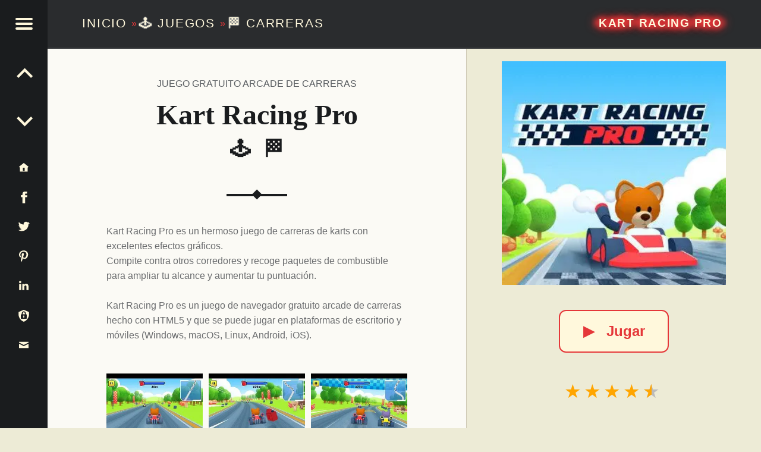

--- FILE ---
content_type: text/html;charset=utf-8
request_url: https://www.contezero.com/es/juegos/carreras/kart-racing-pro
body_size: 13254
content:
<!DOCTYPE html>
<html lang="es" prefix="og: http://ogp.me/ns#">
<head>
<meta charset="utf-8" />
<title>Kart Racing Pro 🕹️ 🏁 | Juego de navegador de carreras</title>
<meta name="generator" content="GravCMS" />
<meta name="description" content="Kart Racing Pro es un hermoso juego de carreras de karts con excelentes efectos gráficos.
Compite contra otros corredores y recoge paquetes de&hellip;" />
<meta name="viewport" content="width=device-width, initial-scale=1.0, minimum-scale=1.0">
<link rel="alternate" hreflang="x-default" href="https://www.contezero.com/games/racing/kart-racing-pro" />
<link rel="alternate" hreflang="en" href="https://www.contezero.com/games/racing/kart-racing-pro" />
<link rel="alternate" hreflang="de" href="https://www.contezero.com/de/spiele/rennsport/kart-racing-pro" />
<link rel="alternate" hreflang="es" href="https://www.contezero.com/es/juegos/carreras/kart-racing-pro" />
<link rel="alternate" hreflang="fr" href="https://www.contezero.com/fr/jeux/courses/kart-racing-pro" />
<link rel="alternate" hreflang="it" href="https://www.contezero.com/it/giochi/corse/kart-racing-pro" />
<link rel="alternate" hreflang="pt" href="https://www.contezero.com/pt/jogos/corridas/kart-racing-pro" />
<link rel="apple-touch-icon" sizes="180x180" href="/apple-touch-icon.png">
<link rel="icon" type="image/png" sizes="32x32" href="/favicon-32x32.png">
<link rel="icon" type="image/png" sizes="16x16" href="/favicon-16x16.png">
<link rel="icon" type="image/png" sizes="48x48" href="/favicon-48x48.png">
<link rel="shortcut icon" href="/favicon.ico" />
<link rel="manifest" href="/site.webmanifest">
<link rel="mask-icon" href="/safari-pinned-tab.svg" color="#5bbad5">
<meta name="msapplication-TileColor" content="#da532c">
<meta name="theme-color" content="#ffffff">
<meta name="twitter:card" content="summary_large_image">
<meta name="twitter:site" content="@ConteZeroGames">
<meta name="twitter:creator" content="@ConteZeroGames">
<meta property="og:url" content="https://www.contezero.com/es/juegos/carreras/kart-racing-pro">
<meta property="og:title" content="Kart Racing Pro 🕹️ 🏁 | Juego de navegador de carreras">
<meta property="og:description" content="Kart Racing Pro es un hermoso juego de carreras de karts con excelentes efectos gráficos.
Compite contra otros corredores y recoge paquetes de&hellip;">
<meta property="og:image" content="https://www.contezero.com/user/pages/03.games/09.racing/kart-racing-pro/KartRacingPro.jpg">
<link rel="preload" href="/user/pages/03.games/09.racing/kart-racing-pro/KartRacingPro.webp" as="image" type="image/webp">
<link rel="preload" href="/user/pages/03.games/09.racing/kart-racing-pro/thumb_screenshot-2023-06-14.14.29.53.webp" as="image" type="image/webp" media="(min-width: 961px)">
<link rel="preload" href="/user/pages/03.games/09.racing/kart-racing-pro/thumb_screenshot-2023-06-14.14.30.08.webp" as="image" type="image/webp" media="(min-width: 961px)">
<link rel="preload" href="/user/pages/03.games/09.racing/kart-racing-pro/thumb_screenshot-2023-06-14.14.30.19.webp" as="image" type="image/webp" media="(min-width: 961px)">
<style>
html{-ms-text-size-adjust:100%;-webkit-text-size-adjust:100%;overflow-y:scroll;box-sizing:border-box;line-height:1.62;font-family:'Helvetica Neue',Helvetica,Arial,sans-serif;font-size:16px}body{margin:0}article,figure,footer,header,main,nav,section{display:block}[hidden]{display:none}a{background-color:transparent;text-decoration:none;word-wrap:break-word}b,strong{font-weight:700}img{border:0;vertical-align:middle;max-width:100%}svg:not(:root){overflow:hidden}figure,menu,ul{margin:0}hr{box-sizing:content-box;clear:both;height:2px;border:0;margin:3.62em 0;background-color:#eaecee}*,:after,:before{box-sizing:inherit}menu,ul{padding:0}ul{list-style:disc;margin:0 0 1.62em 1.38em}a:hover{text-decoration:underline}a:active,a:hover{outline:0}a:focus{outline:thin dotted}img[height],img[width]{height:auto}li>ul{margin-bottom:0}::selection{text-shadow:none}.clear:after,.clear:before,.clearfix:after,.clearfix:before,.entry-content:after,.entry-content:before,.site-content:after,.site-content:before,.site-footer:after,.site-footer:before,.site-header:after,.site-header:before{content:' ';display:table}.clear,.clear:after,.clearfix:after,.entry-content:after,.site-content:after,.site-footer:after,.site-header:after,div.clear{clear:both}::-webkit-scrollbar{width:8px}::-webkit-scrollbar-track{background:rgba(255,255,255,.5);border-radius:10px;-webkit-box-shadow:0 0 0 1px rgba(255,255,255,.3),inset 0 0 6px rgba(0,0,0,.3)}::-webkit-scrollbar-thumb{background:rgba(0,0,0,.5);border-radius:10px;-webkit-box-shadow:inset 0 0 6px rgba(0,0,0,.3)}::-webkit-scrollbar-thumb:window-inactive{background:rgba(0,0,0,.25)}p{padding:0;margin:0 0 1.62em;word-wrap:break-word}.site-description{font-size:1rem}.h4,.h5,.h6,h4,h5,h6{font-size:1.15em}.h3,h3{font-size:1.24em}.h2,h2{font-size:1.38em}.site-description{font-weight:300}.h2,.h3,.h4,.h5,.h6,.site-info a,h2,h3,h4,h5,h6{font-weight:700}em,i{font-style:italic}.site-description,body{line-height:1.62}.site-title{line-height:1}.h1,.h2,.h3,.h4,.h5,.h6,h1,h2,h3,h4,h5,h6{clear:both;padding:0;margin:6% 0 4%;word-wrap:break-word;text-rendering:optimizeLegibility}.h1:first-child,.h2:first-child,.h3:first-child,.h4:first-child,.h5:first-child,.h6:first-child,h1:first-child,h2:first-child,h3:first-child,h4:first-child,h5:first-child,h6:first-child{margin-top:0}.h1 a,.h2 a,.h3 a,.h4 a,.h5 a,.h6 a,h1 a,h2 a,h3 a,h4 a,h5 a,h6 a{text-decoration:none;color:inherit}.entry-media img{width:100%;vertical-align:top}@-webkit-viewport{width:device-width}@-moz-viewport{width:device-width}@-ms-viewport{width:device-width}@-o-viewport{width:device-width}@viewport{width:device-width}@media only screen and (max-width:960px){body{-webkit-text-size-adjust:none;-ms-text-size-adjust:none}}.site{position:relative;width:100%;margin:0 auto}.site-inner{margin-left:5rem}.entry-category,.h2,.h3,.h4,.h5,.h6,h2,h3,h4,h5,h6{font-family:'Helvetica Neue',Helvetica,Arial,sans-serif}.h1,.titleh,h1{font-family:Georgia,Times,Times New Roman,serif}.site-title{font-size:1.9rem}.navigation .meta-nav{font-size:.62em}.social-links{font-size:1.24em}.navigation a:before{font-size:1.9em}.h1,h1{font-size:3em}.link-more{font-weight:400}.h1,.post .entry-title,h1{font-weight:700}.site-header,.type-img a{line-height:5rem}.h1,.h2,.h3,.h4,.h5,.h6,h1,h2,h3,h4,h5,h6{line-height:1.19}.social-links{line-height:inherit}.h2,h2{text-transform:uppercase}.entry-header{position:relative;text-align:center;padding:1.62em 0 3.62em}.entry-header .entry-title:after,.entry-header .entry-title:before{content:'';display:block;position:absolute;width:20%;height:0;left:40%;bottom:-1px;border-bottom:2px solid}.entry-header .entry-title:after{width:0;left:49.5%;bottom:0;margin:-.19rem;border:.19rem solid;transform:rotate(45deg)}.entry-category{position:absolute;width:100%;left:0;top:-.62em;text-transform:uppercase;white-space:nowrap;overflow:hidden}.entry-title,.page-title{padding:0;margin:0;word-wrap:break-word}.page-title{padding:3.62rem 0;text-align:center}.site-header{position:fixed;width:100%;right:0;top:0;padding:0 3.62rem 0 8.62rem;z-index:998;border-bottom:2px solid;transition:background .4s ease-in-out}.site-branding,.site-title{display:inline-block;margin:0}.site-branding{float:left;color:inherit}.secondary .site-branding{float:none;display:block}.site-title{position:relative;top:-.09em;letter-spacing:.09em;text-transform:uppercase;vertical-align:middle}.logo-font,.site-title{text-rendering:auto}.site-description{margin:0}.entry-title a:hover,.page-title a:hover,.site-branding a:hover{text-decoration:none}.main-navigation a,.site-branding a,.site-branding a:active,.site-title{text-decoration:none;color:#fff8dc}.site-header-widgets{float:right;min-width:38%;max-width:62%;text-align:right}.description-right{display:block;position:relative;max-width:100%;width:100%;margin:0}.breadcrumbs-left{font-size:1.3rem;font-weight:400}.site-description-right{font-size:1rem;font-weight:300}.secondary,.secondary-content{height:100%;transition:.4s ease-in-out}.secondary{position:fixed;width:0;max-width:480px;left:0;top:0;padding:0 5rem 0 0;z-index:999}.secondary-content{display:block;position:absolute;width:100%;width:calc(100% - 5rem);right:5rem;padding:3rem 0 0 3.62rem;line-height:1.62;overflow-y:auto;opacity:0;direction:rtl;transform:translateX(-110%)}.secondary-content-container{direction:ltr;padding-bottom:5rem}.main-navigation a:active,.main-navigation a:hover{color:inherit}.main-navigation ul{padding:0;margin:0;list-style:none}.main-navigation li{padding:0;margin:-1px 0 0;overflow:hidden;border-top:1px solid;border-bottom:1px solid}.main-navigation a{display:block;padding:.62em;color:inherit}.main-navigation li li>a{padding-left:1.62em}.main-navigation li li li>a{padding-left:2.62em}.main-navigation li ul{margin-bottom:-1px}.secondary-controls{position:absolute;width:5rem;right:0;top:0;line-height:5rem}.menu-toggle{display:block;position:relative;width:5rem;height:5rem;padding:0;background:0 0;color:inherit;cursor:pointer;transition:.6s ease-in-out;transform:rotate(0deg)}.menu-toggle:active,.menu-toggle:focus,.menu-toggle:hover{opacity:1}.hamburger-item{position:absolute;display:block;height:4px;width:29px;left:50%;top:50%;margin-left:-14px;border-radius:2px;opacity:1;transition:.6s ease-in-out;transform-origin:0 50%;transform:rotate(0deg)}.hamburger-item:nth-child(1){margin-top:-10px}.hamburger-item:nth-child(2){margin-top:-2px}.hamburger-item:nth-child(3){margin-top:6px}.secondary-controls .social-links{padding:1rem 0;line-height:3rem;text-align:center;float:none}.secondary-controls .navigation.social-links{line-height:inherit;padding:0}.secondary-controls .social-links li{float:none}.secondary-controls .social-links a{display:block;padding:0}.social-links{float:right}.social-links a{padding-left:.62em;color:inherit;transition:.4s}.social-links a:hover{text-decoration:none}a:visited svg {fill:inherit}.social-links a:before{display:inline-block;vertical-align:top}.is-not-singular .content-area{margin-top:5rem}.blog .content-area{position:relative;margin-top:5rem}.navigation .meta-nav{margin-right:1em;text-transform:uppercase;opacity:.66}.alt-content{padding:0 8rem}.titleh{font-weight:700;font-size:1.9rem}.no-upper{text-transform:none}.site-footer{position:relative;padding:2rem 3.62rem;text-align:center}.site-info a{color:inherit}.link-more a,.link-more a:visited{display:inline-block;padding:.62em 1.62em;margin:1em 0 1.62em;border:2px solid;background-color:#fff8dc;text-decoration:none;border-radius:.5em;font-weight:700}.link-more a:active,.link-more a:hover{background-color:#ffdab9;text-decoration:none}@media only screen and (max-width:960px){.site-inner{margin-left:0}.breadcrumbs-left{font-size:1rem;font-weight:300}.is-singular .site .site-header,.site-header{position:relative;width:100%;top:0;padding:1rem 1.62rem 1rem 4rem;line-height:3.62rem}.site .site-header-widgets,.site-branding{float:none;display:block}.site .site-header-widgets{max-width:100%;text-align:left}.secondary{padding:0}.secondary-content{width:calc(100% - 3rem);right:3rem;padding:3.62rem 0 0 2.62rem}.main-navigation li li>a{padding-left:1em}.main-navigation li li li>a{padding-left:2em}.secondary-controls{width:3rem;line-height:3rem;background:inherit}.menu-toggle{width:3rem;height:3rem;right:-3rem;margin-top:3rem;background:inherit}.blog .content-area,.is-not-singular .content-area{margin-top:0}.page .entry-header{margin-top:3.62rem}}@media only screen and (max-width:680px){body{padding-left:0;padding-right:0}.alt-content{padding:0 2rem}.site-footer{padding:1rem}.site-branding{float:none;display:block}.link-more a,.link-more a:visited{display:inline-block;padding:.62em 1.62em;margin:1em 0 1.62em;border:2px solid;background-color:#fff8dc;text-decoration:none;border-radius:.5em}.link-more a:active,.link-more a:hover{background-color:#ffdab9;text-decoration:none}}.hidecont{display:none}.limit-h{max-height:2.4em;overflow:hidden}.site-header{background-color:#2a2c2e;border-color:#3a3c3e}.hamburger-item,.site{background-color:#fbfaf5}.site-footer,body{background-color:#edebd6}.current-menu-item>a,.main-navigation a:hover{background-color:#3a3c3e}.secondary{background-color:#1a1c1e}.current-menu-item>a,.secondary h2,.secondary-controls,.site-header{color:#fff8dc}.secondary{color:#9a9c9e}body{color:#6a6c6e}.h1,.h2,.h3,.h4,.h5,.h6,h1,h2,h3,h4,h5,h6{color:#1a1c1e}.accent-color,a{color:#e53739}.site-content{border-color:#eaecee}.secondary{border-color:#3a3c3e}.main-navigation li,.secondary *,.site-content *,.widget ul li{border-color:inherit}::selection{background:#fafcbe;color:#6a6c2e}@media only screen and (max-width:960px){.site-header{background-color:#2a2c2e}}.site-footer{color:#666}.description-right .site-title{font-weight:700;font-size:1.2rem;padding:.19em .38em;text-shadow:.38em 0 .38em #e53739,-.38em 0 .38em #e53739,0 .19em .38em #e53739,0 -.19em .38em #e53739,.45em 0 .7em #e53739,-.45em 0 .7em #e53739,0 .25em .7em #e53739,0 -.25em .7em #e53739;line-height:1.4}.home-title-shadow{word-break:keep-all;text-shadow:.02em 0 .02em #e53739,-.02em 0 .02em #e53739,0 .02em .02em #e53739,0 -.02em .02em #e53739}.title-postfix-emoji{display:block;letter-spacing:.2em;font-size:.7em;padding:.3em 0 0 .2em}.bread-emoji{text-shadow:.04em 0 .04em #8f9193,-.04em 0 .04em #8f9193,0 .04em .04em #8f9193,0 -.04em .04em #8f9193}.rating{font-size:2rem;line-height:1.5;text-align:center;overflow:hidden;height:4rem}.rating-rel,.rating-single{font-size:1.1rem;line-height:1;text-align:left;overflow:hidden}.rating-single{font-size:2rem;line-height:1.5;float:left;height:3.4rem}.rating-single .star-1,.rating-single .star-2,.rating-single .star-3,.rating-single .star-4,.rating-single .star-5{cursor:pointer}.rating span,.rating-single span{color:#bbb;font-size:2rem;line-height:1.5}.rating span,.rating-rel span,.rating-single div,.rating-single span{position:relative;float:right;text-decoration:none;letter-spacing:.125em;vertical-align:middle}.rating-rel span{color:#bbb;font-size:1.1rem;line-height:1}.rating-single div{display:inline;font-size:2rem;line-height:1.5}.rating span:first-child,.rating-single div:first-child,.rating-single span:first-child{margin-right:.05em}.rating span,.rating span:after,.rating-single span,.rating-single span:after{transition:color .4s}.rating-single[data-rating] span:focus,.rating-single[data-rating] span:focus:after,.rating-single[data-rating] span:focus~span,.rating-single[data-rating] span:focus~span:after,.rating-single[data-rating] span:hover,.rating-single[data-rating] span:hover:after,.rating-single[data-rating] span:hover~span,.rating-single[data-rating] span:hover~span:after{color:tomato;outline:0}.rating-stars{display:inline-block;margin-bottom:.4rem}[data-rating^="0.5"] .star-1:after,[data-rating^="1.5"] .star-2:after,[data-rating^="2.5"] .star-3:after,[data-rating^="3.5"] .star-4:after,[data-rating^="4.5"] .star-5:after{content:'\2605';position:absolute;left:0;right:56%;overflow:hidden}[data-rating^="0.5"] .star-1:after,[data-rating^="1"] .star-1,[data-rating^="1.5"] .star-2:after,[data-rating^="2"] .star-2,[data-rating^="2"] .star-2~span,[data-rating^="2.5"] .star-3:after,[data-rating^="3"] .star-3,[data-rating^="3"] .star-3~span,[data-rating^="3.5"] .star-4:after,[data-rating^="4"] .star-4,[data-rating^="4"] .star-4~span,[data-rating^="4.5"] .star-5:after,[data-rating^="5"] .star-5,[data-rating^="5"] .star-5~span{color:orange}.svgIcon svg{height:3rem;width:3rem;margin:0 auto;vertical-align:middle}.svgIcon{display:block;fill:#fff8dc;stroke:none}.lang-container-main{float:none;display:block;margin-top:.5rem;margin-bottom:3rem}.lang-container{line-height:32px;display:inline;padding:4px 12px 4px 0}.languagepicker{background-color:#fff;display:inline-block;padding:0;height:32px;overflow:hidden;transition:all .3s ease;margin:0 50px 10px 0;vertical-align:top;position:fixed}.languagepicker:hover{height:197px}.languagepicker li{display:block;padding:0;line-height:32px;border-top:1px solid #eee;text-align:center}.languagepicker li a{display:block;padding:0 12px;color:#000;text-decoration:none}.languagepicker li:hover{background-color:#eee}.languagepicker li:first-child a{border:0;background:#fff!important}.roundborders{border-radius:5px}.large:hover{height:245px}.navigation{font-size:1.24em}.post-navigation-info{line-height:inherit;text-align:center}.post-navigation-info-menu{line-height:5rem;height:5rem;font-size:1.24em}.post-navigation-info a{display:block;position:relative;color:inherit}.post-navigation-info a:hover{text-decoration:none}.post-navigation-info .post-title{display:block;position:absolute;left:100%;top:0;padding:0 1.62em;white-space:nowrap;opacity:0;transition:.2s;transform-origin:0 50%;transform:scale(0,1);background-color:#e53739;border-color:#e53739;color:#fff8dc}.post-navigation-info .post-title:before{content:'';display:none;position:absolute;width:0;height:0;right:100%;top:50%;margin:-.62em 0;border:.62em solid transparent;border-right-color:inherit;border-left:0}#menu-toggle{max-width:100%;font-size:1em;border:0;outline:0;line-height:5rem}#menu-btn,#menu-close{display:none}.site-branding a:hover,.social-links a:hover,h2 a:hover{color:#e53739}.social-links .svgIcon:hover{fill:#e53739}.menu-toggle{background-color:#1a1c1e}.menu-toggle .hamburger-item{background-color:#fff8dc}.menu-toggle:active .hamburger-item,.menu-toggle:focus .hamburger-item{background-color:#fff8dc}.menu-toggle:hover .hamburger-item{background-color:#e53739}#menu-btn:checked+#secondary{width:100%;box-shadow:0 0 .62rem rgba(0,0,0,.9)}#menu-btn:checked+#secondary #menu-open{display:none}#menu-btn:checked+#secondary #menu-close{display:block}#menu-btn:not(:checked)+#secondary #menu-open{display:block}#menu-btn:not(:checked)+#secondary #menu-close{display:none}#menu-btn:checked+#secondary .secondary-content{opacity:1;transform:translateX(0)}#menu-btn:checked+#secondary .hamburger-item:nth-child(1){margin-top:-12px;margin-left:-12px;transform:rotate(45deg)}#menu-btn:checked+#secondary .hamburger-item:nth-child(2){width:0;opacity:0}#menu-btn:checked+#secondary .hamburger-item:nth-child(3){margin-top:8px;margin-left:-12px;transform:rotate(-45deg)}#menu-btn:checked+#secondary .menu-toggle{right:0}@media (hover:hover) and (pointer:fine){.post-navigation-info a:hover .post-title,.post-navigation-info label:hover .post-title{left:120%;opacity:.8;transform:scale(1,1)}.post-navigation-info a:hover .post-title:before,.post-navigation-info label:hover .post-title:before{display:block}.custom-img-fade-eff:hover,.custom-img-single-play-eff:hover{opacity:.8}}.cat-emoji{position:absolute;top:50%;left:50%;transform:translate(-50%,-50%);font-size:10rem;text-shadow:0 0 30px rgba(0,0,0,.5);color:#eee}
.screen-bg-img1{background-image: url('/user/pages/03.games/09.racing/kart-racing-pro/screenshot-2023-06-14.14.29.53.webp')}
.screen-bg-img1-j{background-image: url('/user/pages/03.games/09.racing/kart-racing-pro/screenshot-2023-06-14.14.29.53.jpg')}
.screen-bg-img2{background-image: url('/user/pages/03.games/09.racing/kart-racing-pro/screenshot-2023-06-14.14.30.08.webp')}
.screen-bg-img2-j{background-image: url('/user/pages/03.games/09.racing/kart-racing-pro/screenshot-2023-06-14.14.30.08.jpg')}
.screen-bg-img3{background-image: url('/user/pages/03.games/09.racing/kart-racing-pro/screenshot-2023-06-14.14.30.19.webp')}
.screen-bg-img3-j{background-image: url('/user/pages/03.games/09.racing/kart-racing-pro/screenshot-2023-06-14.14.30.19.jpg')}
@-webkit-keyframes fade{0%{opacity:0}to{opacity:1}}@keyframes fade{0%{opacity:0}to{opacity:1}}div.sharedaddy{padding:1.62em 0 0;margin:1.62em 0 0;border-top:2px solid}.entry-content div.sharedaddy h3.sd-title:before,.site div#jp-relatedposts a:before,.site div#jp-relatedposts h3.jp-relatedposts-headline em:before{display:none}.site div#jp-relatedposts{padding-top:1.62em;margin:1.62em 0 0;border-top:2px solid}.site div#jp-relatedposts h3.jp-relatedposts-headline{display:block;float:none;font-size:1em}.site div#img-ss div.jp-relatedposts-items-visual,.site div#jp-relatedposts div.jp-relatedposts-items-visual{margin:0}.site div#jp-relatedposts div.jp-relatedposts-items .jp-relatedposts-post{width:32%;padding:0;margin:0 0 0 2%;opacity:1}.site div#jp-relatedposts div.jp-relatedposts-items .jp-relatedposts-post:first-child{margin:0}.site div#jp-relatedposts div.jp-relatedposts-items .jp-relatedposts-post:nth-child(3n+1){margin:0}.site div#img-ss div.jp-relatedposts-items .jp-relatedposts-post img,.site div#jp-relatedposts div.jp-relatedposts-items .jp-relatedposts-post img{width:100%}.site div#jp-relatedposts div.jp-relatedposts-items-visual h4.jp-relatedposts-post-title{margin:.62em 0 .38em;font-size:1em}@media only screen and (max-width:680px){.site div#jp-relatedposts div.jp-relatedposts-items .jp-relatedposts-post,.site div#jp-relatedposts div.jp-relatedposts-items .jp-relatedposts-post:first-child,.site div#jp-relatedposts div.jp-relatedposts-items .jp-relatedposts-post:nth-child(3n+1){width:100%;margin:1.62em 0 0}}.is-singular .site-inner{position:relative;width:55%;margin:0 0 0 5rem}.is-singular .entry-header{margin-bottom:3rem}.is-singular .entry-header .entry-title:before{bottom:-2px;border-bottom-width:4px}.is-singular .entry-header .entry-title:after{bottom:-2px;border-width:.38rem}.is-singular .site-content{padding:8.62rem 0 3.62rem;max-width:72%;margin:0 auto}.is-singular .entry-media{position:fixed;width:45%;width:calc(45% - 5rem);height:calc(100% - 5rem);right:0;top:5rem;background-position:50% 100%;background-size:contain;overflow:hidden;background-repeat:no-repeat}.entry-content-play{text-align:center}@media only screen and (min-width:961px){.is-singular .entry-media img{margin:0}@supports (object-fit:contain){.is-singular .entry-media img{object-fit:contain}}.is-singular .entry-media{background-color:#edebd6;border-left:1px solid #cdc8b4}.is-singular .entry-media .entry-content-play{margin:0;vertical-align:top}}@media only screen and (max-width:1200px){.is-singular .site-inner{width:62%}.is-singular .entry-media{width:38%;width:calc(38% - 5rem)}}@media only screen and (max-width:1024px){.is-singular .site-content{max-width:84%}}@media only screen and (max-width:960px){.is-singular .site-inner{margin-left:0;width:100%}.is-singular .entry-media .entry-content-play{padding:2rem 0 0}.is-singular .site-header>.site-branding{display:block}.is-singular .entry-media{position:relative;width:auto;height:auto;right:auto;top:auto;margin:0 -9.52%;background:0 0}.is-singular .entry-media img{visibility:visible}.is-singular .site .site-content{padding-top:0}}.link-play-game{font-size:1.5rem;font-weight:600}.sHb,.sHb-i{display:inline-block}.sHb{border-radius:8px;transition:25ms ease-out;padding:7px 10px;font-size:22px;font-family:Helvetica Neue,Helvetica,Arial,sans-serif;text-align:center;line-height:28px;margin:4px 2px;cursor:pointer}.sHb-i svg{width:22px;height:22px;margin:0;vertical-align:middle}.sHb-i{fill:#fff;stroke:none}.sHb-wh{background:#25d366}.sHb-wh:hover{background:#1da851}.sHb-fa{background:#3b5998}.sHb-fa:hover{background:#2d4373}.sHb-tw{background:#55acee}.sHb-tw:hover{background:#2795e9}.sHb-te{background:#54a9eb}.sHb-te:hover{background:#4b97d1}.sHb-em{background:#777}.sHb-em:hover{background:#5e5e5e}.sHb-sk{background:#00aff0}.sHb-sk:hover{background:#077db4}.adtsty{display:block;padding:1px 1px 10px;line-height:28px;height:62px}.site div#jp-relatedposts,div.sharedaddy{border-color:inherit}#jp-relatedposts{display:none;padding-top:1em;margin:1em 0;position:relative;clear:both}.jp-relatedposts:after{content:'';display:block;clear:both}#jp-relatedposts h3.jp-relatedposts-headline{margin:0 0 1em;display:inline-block;float:left;font-size:9pt;font-weight:700;font-family:inherit}#jp-relatedposts h3.jp-relatedposts-headline em:before{content:"";display:block;width:100%;min-width:30px;border-top:1px solid #ddd;border-top:1px solid rgba(0,0,0,.2);margin-bottom:1em}#jp-relatedposts h3.jp-relatedposts-headline em{font-style:normal;font-weight:700}#jp-relatedposts .jp-relatedposts-items{clear:left}#jp-relatedposts .jp-relatedposts-items-visual{margin-right:-20px}#jp-relatedposts .jp-relatedposts-items .jp-relatedposts-post{float:left;width:33%;margin:0 0 1em;box-sizing:border-box}#jp-relatedposts .jp-relatedposts-items-visual .jp-relatedposts-post{padding-right:20px}#jp-relatedposts .jp-relatedposts-items .jp-relatedposts-post:nth-child(3n+4),#jp-relatedposts .jp-relatedposts-items-visual .jp-relatedposts-post:nth-child(3n+4){clear:both}#jp-relatedposts .jp-relatedposts-items .jp-relatedposts-post .jp-relatedposts-post-title a:hover,#jp-relatedposts .jp-relatedposts-items .jp-relatedposts-post:hover .jp-relatedposts-post-title a{text-decoration:underline}#jp-relatedposts .jp-relatedposts-items .jp-relatedposts-post:hover{opacity:1}#jp-relatedposts .jp-relatedposts-items p{font-size:14px;line-height:20px;margin:0;margin-bottom:0}#jp-relatedposts .jp-relatedposts-items-visual h4.jp-relatedposts-post-title{font-size:14px;line-height:20px;text-transform:none;margin:0;font-family:inherit;display:block;max-width:100%}#jp-relatedposts .jp-relatedposts-items .jp-relatedposts-post .jp-relatedposts-post-title a{font-size:inherit;font-weight:400;text-decoration:none;opacity:1}#jp-relatedposts .jp-relatedposts-items .jp-relatedposts-post img.jp-relatedposts-post-img,#jp-relatedposts .jp-relatedposts-items .jp-relatedposts-post span{display:block;max-width:90%;overflow:hidden;text-overflow:ellipsis}#jp-relatedposts .jp-relatedposts-items-visual .jp-relatedposts-post img.jp-relatedposts-post-img,#jp-relatedposts .jp-relatedposts-items-visual .jp-relatedposts-post span{max-width:100%}#jp-relatedposts .jp-relatedposts-items .jp-relatedposts-post .jp-relatedposts-post-context{color:#1a1c1e;opacity:.8}@media only screen and (max-width:640px){#jp-relatedposts .jp-relatedposts-items .jp-relatedposts-post{width:50%}#jp-relatedposts .jp-relatedposts-items .jp-relatedposts-post:nth-child(3n){clear:left}#jp-relatedposts .jp-relatedposts-items-visual{margin-right:20px}}@media only screen and (max-width:320px){#jp-relatedposts .jp-relatedposts-items .jp-relatedposts-post{width:100%;clear:both;margin:0 0 1em}}#content div.sharedaddy,#main div.sharedaddy,div.sharedaddy{clear:both}div.sharedaddy h3.sd-title{margin:0 0 1em;display:inline-block;line-height:1.2;font-size:9pt;font-weight:700}div.sharedaddy h3.sd-title:before{content:"";display:block;width:100%;min-width:30px;border-top:1px solid #ddd;margin-bottom:1em}.site div#jp-relatedposts div.jp-relatedposts-items .related-box{padding-top:1em}h2.cat-links{font-weight:400;color:#5b5f63;font-size:16px;line-height:1.62}.single h2.cat-element{margin:0 .38em;opacity:1}.star-data-container{display:inline;margin:0 18px}.star-count{display:block}.site div#img-ss{padding-top:1.62em;margin:1.62em 0 0;border-color:inherit}#average-votes{padding-left:2rem}#rating-message{color:orange;padding:1.5rem 0;font-weight:700;display:none}#rating-right{cursor:pointer}.star-cont{line-height:.7}.star-cont .star-count{margin-left:2rem}.star-cont .star-score{font-weight:700;margin-left:.5rem}.site div#img-ss div.jp-relatedposts-items .jp-relatedposts-post{width:32%;padding:0;margin:0 0 0 2%}.site div#img-ss div.jp-relatedposts-items .jp-relatedposts-post:first-child{margin:0}.site div#img-ss div.jp-relatedposts-items .jp-relatedposts-post:nth-child(3n+1){margin:0}@media only screen and (max-width:680px){.entry-category{position:static;white-space:normal;padding-top:1.5em}.site div#img-ss div.jp-relatedposts-items .jp-relatedposts-post,.site div#img-ss div.jp-relatedposts-items .jp-relatedposts-post:first-child,.site div#img-ss div.jp-relatedposts-items .jp-relatedposts-post:nth-child(3n+1){width:100%;margin:1.62em 0 0}}#img-ss{display:none;padding-top:1em;margin:1em 0;position:relative;clear:both}#img-ss .jp-relatedposts-items{clear:left}#img-ss .jp-relatedposts-items-visual{margin-right:-20px}#img-ss .jp-relatedposts-items .jp-relatedposts-post{float:left;width:33%;margin:0 0 1em;box-sizing:border-box}#img-ss .jp-relatedposts-items-visual .jp-relatedposts-post{padding-right:20px}#img-ss .jp-relatedposts-items .jp-relatedposts-post:nth-child(3n+4),#img-ss .jp-relatedposts-items-visual .jp-relatedposts-post:nth-child(3n+4){clear:both}@media (hover:hover) and (pointer:fine){#img-ss .jp-relatedposts-items .jp-relatedposts-post:hover{opacity:.8}}@media only screen and (max-width:640px){#img-ss .jp-relatedposts-items .jp-relatedposts-post{width:50%}#img-ss .jp-relatedposts-items .jp-relatedposts-post:nth-child(3n){clear:left}#img-ss .jp-relatedposts-items-visual{margin-right:20px}}@media only screen and (max-width:320px){#img-ss .jp-relatedposts-items .jp-relatedposts-post{width:100%;clear:both;margin:0 0 1em}}#jp-relatedposts .jp-relatedposts-items-visual .jp-relatedposts-post{opacity:1}@media (hover:hover) and (pointer:fine){#jp-relatedposts .jp-relatedposts-items .jp-relatedposts-post:hover{opacity:.8}}#close-imgth1,#close-imgth2,#close-imgth3,#next-imgth1,#next-imgth2,#next-imgth3,#prev-imgth1,#prev-imgth2,#prev-imgth3{display:none}.site div#img-ss div.jp-relatedposts-items div.close-imgth,.site div#img-ss div.jp-relatedposts-items div.next-imgth,.site div#img-ss div.jp-relatedposts-items div.prev-imgth{z-index:999;position:fixed;text-decoration:none;color:#fff;text-shadow:.03em 0 .01em #000,-.03em 0 .01em #000,0 .03em .01em #000,0 -.03em .01em #000}.site div#img-ss div.jp-relatedposts-items div.next-imgth,.site div#img-ss div.jp-relatedposts-items div.prev-imgth{top:50%;transform:translate(0,-50%);font-size:3rem;line-height:5rem}.site div#img-ss div.jp-relatedposts-items div.prev-imgth{left:1%;cursor:pointer}.site div#img-ss div.jp-relatedposts-items div.next-imgth{right:1%;cursor:pointer}.site div#img-ss div.jp-relatedposts-items div.close-imgth{top:1%;right:1%;font-size:4rem;line-height:4rem;cursor:pointer}@media (hover:hover) and (pointer:fine){.site div#img-ss div.jp-relatedposts-items div.close-imgth:hover,.site div#img-ss div.jp-relatedposts-items div.next-imgth:hover,.site div#img-ss div.jp-relatedposts-items div.prev-imgth:hover{color:#e53739}}.site div#img-ss div.jp-relatedposts-items div.gallery-imgth{z-index:999;position:fixed;height:100%;width:100%;margin:0!important;padding:0;background-color:rgba(0,0,0,.9);top:0;left:0;opacity:1;pointer-events:initial}#fullimgth1.fading,#fullimgth2.fading,#fullimgth3.fading{-webkit-animation:fade .5s;animation:fade .5s}.site div#img-ss div.jp-relatedposts-items div.gallery-imgth div.bg-fullimgth{position:fixed;padding:0;max-height:90%;max-width:90%;top:50%;left:50%;margin:0 -50% 0 0;transform:translate(-50%,-50%);object-fit:contain;height:90%;width:90%;background-repeat:no-repeat;background-size:contain;background-position:center}.custom-img-play-eff{position:relative;display:inline-block;cursor:pointer}.custom-img-single-play-eff{display:block;margin:0 auto;vertical-align:bottom;cursor:pointer}@media (hover:hover) and (pointer:fine){.custom-img-play-eff:hover{cursor:zoom-in}.custom-img-single-play-eff:hover:after{position:absolute;top:30%;left:50%;transform:translate(-50%,-55%);content:"\0025B6";font-size:8rem;opacity:.8;text-shadow:0 0 30px rgba(0,0,0,.5);color:#eee}}@media only screen and (min-width:961px){.container-flex{margin:0;padding:0;display:flex;height:100%;width:100%}#media{display:flex;background-color:#edebd6;justify-content:center;align-items:center;flex-direction:column;flex-grow:1}#media_image_container,#media_split{width:100%;display:flex;align-items:center}#media_split{flex-direction:column;height:100%}#media_image_container{height:60%;flex-grow:1;flex-shrink:0;justify-content:center}#media_image{object-fit:contain;width:86%}#media_play,#media_rate{height:20%;width:100%;flex-grow:1;flex-shrink:0;display:flex;align-items:center;justify-content:center}#media_image{z-index:20}#media_play{z-index:30}#media_rate{z-index:10}.link-play-game a{margin:0}}@media only screen and (min-width:1250px){#media_image_container{height:66%}#media_image{width:76%}#media_play,#media_rate{height:17%}}@media only screen and (min-width:1250px) and (hover:hover) and (pointer:fine){.custom-img-single-play-eff:hover:after{top:33%}}@media only screen and (min-width:1500px){#media_image_container{height:72%}#media_image{width:66%}#media_play,#media_rate{height:14%}}@media only screen and (min-width:1500px) and (hover:hover) and (pointer:fine){.custom-img-single-play-eff:hover:after{top:36%}}@media only screen and (min-aspect-ratio:32/13) and (hover:hover) and (pointer:fine){#media_image{width:auto}}@media only screen and (max-aspect-ratio:13/10) and (hover:hover) and (pointer:fine){#media_image{width:90%;margin:0 auto}}@media only screen and (max-width:960px) and (hover:hover) and (pointer:fine){#media_image{width:80%;margin:0 auto}}@media only screen and (max-width:960px){.custom-img-single-play-eff{position:relative}.custom-img-single-play-eff:hover:after{top:50%}}#media_image .post-thumbnail{position:relative;padding-bottom:100%;height:0;overflow:hidden}#media_image .post-thumbnail img{position:absolute;top:0;left:0;height:100%}
</style>
</head>
<body id="top" class="is-singular not-front-page single single-post not-scrolled  ">
<div id="page" class="hfeed site">
<div class="site-inner">
<header id="masthead" class="site-header" >
<div id="breadcrumbs" itemscope itemtype="https://schema.org/BreadcrumbList">
<div class="site-branding">
<span class="site-title logo type-text breadcrumbs-left">
<a href="https://www.contezero.com/es"><span>Inicio</span></a>
</span>
<span class="accent-color">&nbsp;»&nbsp;</span><span class="site-title logo type-text breadcrumbs-left" itemprop="itemListElement" itemscope itemtype="https://schema.org/ListItem">
<a href="https://www.contezero.com/es/juegos" itemprop="item"><span itemprop="name"><span class="bread-emoji">🕹️</span>&nbsp;Juegos</span></a>
<meta itemprop="position" content="1" />
</span>
<span class="accent-color">&nbsp;»&nbsp;</span><span class="site-title logo type-text breadcrumbs-left" itemprop="itemListElement" itemscope itemtype="https://schema.org/ListItem">
<a href="https://www.contezero.com/es/juegos/carreras" itemprop="item"><span itemprop="name"><span class="bread-emoji">🏁</span>&nbsp;Carreras</span></a>
<meta itemprop="position" content="2" />
</span>
</div><div id="site-header-widgets" class="site-header-widgets">
<div class="description-right">
<span class="site-title logo type-text site-description-right" itemprop="itemListElement" itemscope itemtype="https://schema.org/ListItem">
<span itemprop="name">Kart Racing Pro</span>
<meta itemprop="item" content="https://www.contezero.com/es/juegos/carreras/kart-racing-pro" />
<meta itemprop="position" content="3" />
</span>
</div>
</div>
</div>
<input type="checkbox" id="menu-btn"/>
<section id="secondary" class="secondary">
<div class="secondary-content">
<div class="secondary-content-container">
<div class="site-branding">
<span class="site-title logo type-text titleh">
<a href="https://www.contezero.com/es">ConteZero</a>
</span>
<h2 class="site-description">Los mejores juegos gratis HTML5</h2>
</div>
<div class="lang-container-main">
<div class="lang-container">Idioma</div>
<div class="lang-container">
<ul class="languagepicker roundborders">
<li><a href="#">ES</a></li>
<li><a href="/games/racing/kart-racing-pro">EN</a></li>
<li><a href="/de/spiele/rennsport/kart-racing-pro">DE</a></li>
<li><a href="/fr/jeux/courses/kart-racing-pro">FR</a></li>
<li><a href="/it/giochi/corse/kart-racing-pro">IT</a></li>
<li><a href="/pt/jogos/corridas/kart-racing-pro">PT</a></li>
</ul>
</div>
</div>
<nav id="site-navigation" class="main-navigation" role="navigation" itemscope="" itemtype="https://schema.org/SiteNavigationElement">
<div class="menu">
<ul class="nav" id="menu-primary">
<li class="menu-item menu-item-0 ">
<a href="/es/juegos"><span class="bread-emoji">🕹️</span>&nbsp;&nbsp;Juegos</a>
<ul class="sub-menu">
<li class="menu-item menu-item-1 ">
<a href="/es/juegos/accion"><span class="bread-emoji">🏃</span>&nbsp;&nbsp;Acción</a>
</li>
<li class="menu-item menu-item-2 ">
<a href="/es/juegos/arcade"><span class="bread-emoji">👾</span>&nbsp;&nbsp;Arcade</a>
</li>
<li class="menu-item menu-item-3 ">
<a href="/es/juegos/aventura"><span class="bread-emoji">🗡️</span>&nbsp;&nbsp;Aventura</a>
</li>
<li class="menu-item menu-item-4 current-menu-item">
<a href="/es/juegos/carreras"><span class="bread-emoji">🏁</span>&nbsp;&nbsp;Carreras</a>
</li>
<li class="menu-item menu-item-5 ">
<a href="/es/juegos/cartas"><span class="bread-emoji">🃏</span>&nbsp;&nbsp;Cartas</a>
</li>
<li class="menu-item menu-item-6 ">
<a href="/es/juegos/casual"><span class="bread-emoji">🏖️</span>&nbsp;&nbsp;Casual</a>
</li>
<li class="menu-item menu-item-7 ">
<a href="/es/juegos/estrategia"><span class="bread-emoji">🏰</span>&nbsp;&nbsp;Estrategia</a>
</li>
<li class="menu-item menu-item-8 ">
<a href="/es/juegos/match-3"><span class="bread-emoji">🍬</span>&nbsp;&nbsp;Match 3</a>
</li>
<li class="menu-item menu-item-9 ">
<a href="/es/juegos/mesa"><span class="bread-emoji">🎲</span>&nbsp;&nbsp;Mesa</a>
</li>
<li class="menu-item menu-item-10 ">
<a href="/es/juegos/rompecabezas"><span class="bread-emoji">💡</span>&nbsp;&nbsp;Rompecabezas</a>
</li>
</ul>
</li>
<li class="menu-item menu-item-1 ">
<a href="/es/android"><span class="bread-emoji">📱</span>&nbsp;&nbsp;Android</a>
</li>
<li class="menu-item menu-item-2 ">
<a href="/es/linux"><span class="bread-emoji">🐧</span>&nbsp;&nbsp;Linux</a>
</li>
</ul>
</div>
</nav>
</div>
</div>
<div class="secondary-controls">
<div class="post-navigation-info post-navigation-info-menu">
<label id="menu-toggle" class="menu-toggle" role="button" tabindex="0" aria-label="Menú" aria-controls="secondary" aria-expanded="false" for="menu-btn" onclick="javascript:tMenu();">
<span class="hamburger-item"></span>
<span class="hamburger-item"></span>
<span class="hamburger-item"></span>
<span id="menu-open" class="post-title">Menú</span>
<span id="menu-close" class="post-title">Cerrar</span>
</label>
</div>
<nav class="navigation social-links post-navigation-info" role="navigation">
<div class="nav-next svgIcon">
<a rel="next"  href="/es/juegos/carreras/pro-cycling-3d-simulator">
<svg xmlns="http://www.w3.org/2000/svg" viewBox="-1 0 16 16"><path d="M11 11L7.5 7.5 4 11l-1-1 4.5-4.5L12 10z"/></svg>
<span class="post-title"><span class="meta-nav">Siguiente </span>Pro Cycling 3D Simulator</span>
</a>
</div>
<div class="nav-previous svgIcon">
<a rel="prev" href="/es/juegos/carreras/rally-champion-advanced">
<svg xmlns="http://www.w3.org/2000/svg" viewBox="-1 0 16 16"><path d="M11 6L7.5 9.5 4 6 3 7l4.5 4.5L12 7z"/></svg>
<span class="post-title"><span class="meta-nav">Anterior </span>Rally Champion Advanced</span>
</a>
</div>
</nav>
<div class="social-links">
<div class="post-navigation-info svgIcon">
<a href="https://www.contezero.com/es">
<svg xmlns="http://www.w3.org/2000/svg" viewBox="-7 -7 30 30"><path d="M8 3L3 7l1 1v4h8V8l1-1-5-4zm1 8.5H7V8h2v3.5z"/></svg>
<span class="post-title">Página de Inicio</span>
</a>
</div>
<div class="post-navigation-info svgIcon">
<a href="https://www.facebook.com/ConteZeroGames" onClick="followUs('fb')" target="_blank" rel="nofollow noopener">
<svg xmlns="http://www.w3.org/2000/svg" viewBox="-16 -16 56 56"><path id="fb-svg" d="M18.8 7.5h-4.3v-2c0-1 .6-1 1-1h3v-4h-4.3c-4 0-4.7 3-4.7 4.8v2h-3v4h3v12h5v-12h4l.4-4z"/></svg>
<span class="post-title">Síguenos en Facebook</span>
</a>
</div>
<div class="post-navigation-info svgIcon">
<a href="https://twitter.com/ConteZeroGames" onClick="followUs('tw')" target="_blank" rel="nofollow noopener">
<svg xmlns="http://www.w3.org/2000/svg" viewBox="-16 -16 56 56"><path id="tw-svg" d="M23.4 4.8c-.8.4-1.5.4-2.2 0 1-.6 1-1 1.3-2-1 .5-2 1-3 1-.8-1-2-1.4-3.3-1.4-2.5 0-4.6 2-4.6 4.5 0 .4 0 .7.1 1C8 8 4.8 6 2.5 3.3 2 4 2 4.8 2 5.6c0 1.6.8 3 2 3.8-.7 0-1.4-.2-2-.6V9c0 2.2 1.6 4 3.6 4.4-.7.2-1.4.2-2 .1.6 1.8 2.3 3 4.3 3.2-2 1.5-4.3 2.2-6.7 2 2 1.3 4.4 2 7 2 8.4 0 13-7 13-13V7c1-.6 2-1.2 2.6-2z"/></svg>
<span class="post-title">Síguenos en Twitter</span>
</a>
</div>
<div class="post-navigation-info svgIcon">
<a href="https://www.pinterest.com/contezerogames" onClick="followUs('pi')" target="_blank" rel="nofollow noopener">
<svg xmlns="http://www.w3.org/2000/svg" viewBox="-16 -16 56 56"><path d="M12 .5C6 .5 2.7 5 2.7 8.8c0 2.3 1 4.3 2.7 5 .3.1.6 0 .7-.3l.3-1c.1-.3.1-.4-.2-.7-.5-.6-1-1.4-1-2.6 0-3.3 2.5-6.3 6.5-6.3 3.6 0 5.5 2.2 5.5 5 0 3.8-1.7 7-4.2 7-1.4 0-2.4-1-2-2.5.4-1.7 1.2-3.5 1.2-4.7 0-1-.6-2-1.8-2C9 5.6 7.8 7 7.8 9c0 1.3.4 2 .4 2l-1.7 7.2c-.5 2-.1 4.8 0 5 0 .2.2.2.3.1.1-.2 1.8-2.3 2.4-4.3l1-3.6c.4 1 1.8 1.7 3.2 1.7 4.3 0 7-4 7-9 0-4-3.3-7.6-8.4-7.6z"/></svg>
<span class="post-title">Síguenos en Pinterest</span>
</a>
</div>
<div class="post-navigation-info svgIcon">
<a href="https://it.linkedin.com/in/michelecherici/en" onClick="followUs('li')" target="_blank" rel="nofollow noopener">
<svg xmlns="http://www.w3.org/2000/svg" viewBox="-10 -9 36 36"><path d="M4.7 14H2.2V6.3h2.6V14zM3.4 5.2h0C2.6 5.2 2 4.6 2 3.9c0-.8.6-1.3 1.5-1.3s1.4.6 1.4 1.3c0 .7-.6 1.3-1.5 1.3zM14 14h-2.6V9.9c0-1-.4-1.7-1.3-1.7-.7 0-1.1.5-1.3.9-.1.2-.1.4-.1.6V14H6.1V6.3h2.6v1.1c.3-.5 1-1.3 2.3-1.3 1.7 0 3 1.1 3 3.5V14z"/></svg>
<span class="post-title">Linkedin</span>
</a>
</div>
<div class="post-navigation-info svgIcon">
<a href="https://www.contezero.com/es/privacy">
<svg xmlns="http://www.w3.org/2000/svg" viewBox="-9 -9 38 38"><path d="M10,9.6c-0.6,0-1,0.4-1,1c0,0.4,0.3,0.7,0.6,0.8l-0.3,1.4h1.3l-0.3-1.4c0.4-0.1,0.6-0.4,0.6-0.8v0C11,10,10.6,9.6,10,9.6z   M10.1,5.3c-0.7,0-1.4,0.5-1.4,1.2V8h2.7V6.5C11.3,5.8,10.8,5.3,10.1,5.3z M10,2L3,5v3c0.1,4.4,2.9,8.3,7,9.9c4.1-1.6,6.9-5.5,7-9.9  V5L10,2z M14,13c0,0.6-0.4,1-1,1H7c-0.6,0-1-0.4-1-1V9c0-0.6,0.4-1,1-1h0.3V6.5C7.4,5.1,8.6,4,10,4c1.4,0,2.6,1.1,2.7,2.5V8H13  c0.6,0,1,0.4,1,1V13z"/></svg>
<span class="post-title">Privacy</span>
</a>
</div>
<div class="post-navigation-info svgIcon">
<a href="https://www.contezero.com/es/contact">
<svg xmlns="http://www.w3.org/2000/svg" viewBox="-10 -10 36 36"><path id="em-svg" d="M2 4v1l6 3 6-3V4H2zm0 2.5V12h12V6.5l-6 3-6-3z"/></svg>
<span class="post-title">Contáctenos</span>
</a>
</div>
</div>
</div>
</section>
</header>
<div id="content" class="site-content">
<div id="primary" class="content-area">
<article itemscope itemtype="https://schema.org/SoftwareApplication" class="post type-post status-publish pentry hentry tag-no-excerpt">
<meta itemprop="applicationCategory" content="Game" />
<meta itemprop="applicationSubCategory" content="Racing" />
<div class="hidecont">
<span class="author vcard">
<a class="url fn" href="https://www.contezero.com/">ConteZero</a>
</span>
</div>
<div class="entry-media  resp_video">
<div class="container-flex">
<div id="media">
<div id="media_split">
<div id="media_image_container">
<div id="media_image">
<a href="/es/juegos/carreras/kart-racing-pro/play:full" onclick="gotoPlay('im','')" aria-label="Kart Racing Pro" class="custom-img-single-play-eff" target="_blank" rel="noopener">
<figure class="post-thumbnail">
<picture>
<source type="image/webp" srcset="/user/pages/03.games/09.racing/kart-racing-pro/KartRacingPro.webp">
<img itemprop="image" alt="Jugar Kart Racing Pro  🕹️ 🏁" title="Jugar Kart Racing Pro" src="/user/pages/03.games/09.racing/kart-racing-pro/KartRacingPro.jpg">
</picture>
</figure>
</a>
</div>
</div>
<div id="media_play">
<div class="entry-content-play">
<div itemprop="offers" itemscope itemtype="https://schema.org/Offer" class="link-more link-play-game">
<meta itemprop="price" content="0">
<meta itemprop="priceCurrency" content="USD" />
<a href="/es/juegos/carreras/kart-racing-pro/play:full" onclick="gotoPlay('bt','')" target="_blank" rel="noopener"><span class="arrow">&#9654;</span>&nbsp;&nbsp;&nbsp;Jugar</a>
</div>
</div>
</div>
<div id="media_rate">
<div class="rating" data-rating="4.5">
<div id="rating-right" onClick="scrollToRate()" class="rating-stars" title="Añade tu calificación">
<span class="star-5">★</span><span class="star-4">★</span><span class="star-3">★</span><span class="star-2">★</span><span class="star-1">★</span>
</div>
</div>
</div>
</div>
</div>
</div>
</div>
<div class="entry-inner">
<div class="entry-inner">
<header class="entry-header">
<h1 class="entry-title"><span itemprop="name">Kart Racing Pro</span><span class="title-postfix-emoji" title="Juego de carreras"> 🕹️ 🏁</span></h1>
<div class="entry-category">
<h2 class="cat-links cat-element">
juego gratuito arcade de carreras
</h2>
</div>
</header>
<div class="clear"></div>
<div class="entry-content">
<div class="clear"></div>
<p itemprop="description">
Kart Racing Pro es un hermoso juego de carreras de karts con excelentes efectos gráficos.<br />
Compite contra otros corredores y recoge paquetes de combustible para ampliar tu alcance y aumentar tu puntuación.
<br /><br />
Kart Racing Pro es un juego de navegador gratuito arcade de carreras hecho con HTML5 y que se puede jugar en plataformas de escritorio y móviles (<span itemprop="operatingSystem">Windows, macOS, Linux, Android, iOS</span>).
</p>
<div id="img-ss" class="jp-relatedposts" style="display: block;">
<div class="jp-relatedposts-items jp-relatedposts-items-visual">
<div id="imgth1" class="jp-relatedposts-post jp-relatedposts-post1 jp-relatedposts-post-thumbs related-box custom-img-play-eff" data-post-id="1" data-post-format="false">
<picture>
<source media="(min-width: 2000px)" type="image/webp" srcset="/user/pages/03.games/09.racing/kart-racing-pro/screenshot-2023-06-14.14.29.53.webp">
<source media="(min-width: 2000px)" srcset="/user/pages/03.games/09.racing/kart-racing-pro/screenshot-2023-06-14.14.29.53.jpg">
<source type="image/webp" srcset="/user/pages/03.games/09.racing/kart-racing-pro/thumb_screenshot-2023-06-14.14.29.53.webp">
<source srcset="/user/pages/03.games/09.racing/kart-racing-pro/thumb_screenshot-2023-06-14.14.29.53.jpg">
<img id="thumbimgth1" itemprop="screenshot" width="300" height="200" alt="Kart Racing Pro 🕹️ 🏁 | Juego de navegador arcade de carreras - Imagen 1" title="Kart Racing Pro - Imagen 1" src="/user/pages/03.games/09.racing/kart-racing-pro/screenshot-2023-06-14.14.29.53.jpg" onclick="fullImg(1)">
</picture>
<div id="fullimgth1"></div> 
<div id="close-imgth1" onclick="fullImgClose(1)">&times;</div>
<div id="next-imgth1" onclick="fullImgSwap(1,2)">&#10095;</div></div>
<div id="imgth2" class="jp-relatedposts-post jp-relatedposts-post2 jp-relatedposts-post-thumbs related-box custom-img-play-eff" data-post-id="2" data-post-format="false">
<picture>
<source media="(min-width: 2000px)" type="image/webp" srcset="/user/pages/03.games/09.racing/kart-racing-pro/screenshot-2023-06-14.14.30.08.webp">
<source media="(min-width: 2000px)" srcset="/user/pages/03.games/09.racing/kart-racing-pro/screenshot-2023-06-14.14.30.08.jpg">
<source type="image/webp" srcset="/user/pages/03.games/09.racing/kart-racing-pro/thumb_screenshot-2023-06-14.14.30.08.webp">
<source srcset="/user/pages/03.games/09.racing/kart-racing-pro/thumb_screenshot-2023-06-14.14.30.08.jpg">
<img id="thumbimgth2" itemprop="screenshot" width="300" height="200" alt="Kart Racing Pro 🕹️ 🏁 | Juego de navegador arcade de carreras - Imagen 2" title="Kart Racing Pro - Imagen 2" src="/user/pages/03.games/09.racing/kart-racing-pro/screenshot-2023-06-14.14.30.08.jpg" onclick="fullImg(2)">
</picture>
<div id="fullimgth2"></div> 
<div id="close-imgth2" onclick="fullImgClose(2)">&times;</div>
<div id="prev-imgth2" onclick="fullImgSwap(2,1)">&#10094;</div><div id="next-imgth2" onclick="fullImgSwap(2,3)">&#10095;</div></div>
<div id="imgth3" class="jp-relatedposts-post jp-relatedposts-post3 jp-relatedposts-post-thumbs related-box custom-img-play-eff" data-post-id="3" data-post-format="false">
<picture>
<source media="(min-width: 2000px)" type="image/webp" srcset="/user/pages/03.games/09.racing/kart-racing-pro/screenshot-2023-06-14.14.30.19.webp">
<source media="(min-width: 2000px)" srcset="/user/pages/03.games/09.racing/kart-racing-pro/screenshot-2023-06-14.14.30.19.jpg">
<source type="image/webp" srcset="/user/pages/03.games/09.racing/kart-racing-pro/thumb_screenshot-2023-06-14.14.30.19.webp">
<source srcset="/user/pages/03.games/09.racing/kart-racing-pro/thumb_screenshot-2023-06-14.14.30.19.jpg">
<img id="thumbimgth3" itemprop="screenshot" width="300" height="200" alt="Kart Racing Pro 🕹️ 🏁 | Juego de navegador arcade de carreras - Imagen 3" title="Kart Racing Pro - Imagen 3" src="/user/pages/03.games/09.racing/kart-racing-pro/screenshot-2023-06-14.14.30.19.jpg" onclick="fullImg(3)">
</picture>
<div id="fullimgth3"></div> 
<div id="close-imgth3" onclick="fullImgClose(3)">&times;</div>
<div id="prev-imgth3" onclick="fullImgSwap(3,2)">&#10094;</div></div>
</div>
</div>
<div id="rating-game"></div>
<div class="sharedaddy sd-sharing-enabled">
<h3 class="sd-title">Valoración</h3>
<div itemprop="aggregateRating" itemscope itemtype="https://schema.org/AggregateRating" class="star-cont">
<div class="rating-single" data-rating="4.5">
<div class="rating-stars">
<meta itemprop="ratingValue" content="4.3"><div class="star-score" id="average-votes">4,3</div>
<span class="click-trigger star-5" data-click-id="5">★</span><span class="click-trigger star-4" data-click-id="4">★</span><span class="click-trigger star-3" data-click-id="3">★</span><span class="click-trigger star-2" data-click-id="2">★</span><span class="click-trigger star-1" data-click-id="1">★</span>
</div>
</div>
<div class="clear"></div>
<div class="star-data-container">
<meta itemprop="ratingCount" content="36">
<div class="star-count">(<span id="total-votes">36</span> votos)</div>
</div>
<div id="rating-message"></div>
</div>
</div>
<div class="sharedaddy">
<div>
<h3 class="sd-title">Compartir</h3>
<div class="adtsty xAc">
<div class="sHb sHb-fa" onclick="shl(event,'fa',0)" title="Facebook"><div class="sHb-i">
<svg xmlns="http://www.w3.org/2000/svg" viewBox="0 0 24 24"><use href="#fb-svg"/></svg>
</div></div>
<div class="sHb sHb-wh" onclick="shl(event,'wh',0)" title="WhatsApp"><div class="sHb-i">
<svg xmlns="http://www.w3.org/2000/svg" viewBox="0 0 24 24"><path d="M20.1 3.9C17.9 1.7 15 .5 12 .5 5.8.5.7 5.6.7 11.9c0 2 .5 3.9 1.5 5.6L.6 23.4l6-1.6c1.6.9 3.5 1.3 5.4 1.3 6.3 0 11.4-5.1 11.4-11.4-.1-2.8-1.2-5.7-3.3-7.8zM12 21.4c-1.7 0-3.3-.5-4.8-1.3l-.4-.2-3.5 1 1-3.4L4 17c-1-1.5-1.4-3.2-1.4-5.1 0-5.2 4.2-9.4 9.4-9.4 2.5 0 4.9 1 6.7 2.8s2.8 4.2 2.8 6.7c-.1 5.2-4.3 9.4-9.5 9.4zm5.1-7.1c-.3-.1-1.7-.9-1.9-1-.3-.1-.5-.1-.7.1-.2.3-.8 1-.9 1.1-.2.2-.3.2-.6.1s-1.2-.5-2.3-1.4c-.9-.8-1.4-1.7-1.6-2s0-.5.1-.6.3-.3.4-.5c.2-.1.3-.3.4-.5s0-.4 0-.5S9.3 7.6 9 7c-.1-.4-.4-.3-.5-.3h-.6s-.4.1-.7.3c-.3.3-1 1-1 2.4s1 2.8 1.1 3 2 3.1 4.9 4.3l1.6.6c.7.2 1.3.2 1.8.1.6-.1 1.7-.7 1.9-1.3.2-.7.2-1.2.2-1.3-.1-.3-.3-.4-.6-.5z"/></svg>
</div></div>
<div class="sHb sHb-tw" onclick="shl(event,'tw',0)" title="Twitter"><div class="sHb-i">
<svg xmlns="http://www.w3.org/2000/svg" viewBox="0 0 24 24"><use href="#tw-svg"/></svg>
</div></div>
<div class="sHb sHb-sk" onclick="shl(event,'sk',0)" title="Skype"><div class="sHb-i">
<svg xmlns="http://www.w3.org/2000/svg" viewBox="0 0 256 256"><path d="M247 149l-.2 1.4-.4-2.6c.2.4.4.8.7 1.2 1.3-7.2 2-14.6 2-22a120 120 0 0 0-9.5-47.1c-6-14.4-14.8-27.3-26-38.4-11-11-24-19.8-38.4-26a120 120 0 0 0-47-9.5c-7.7 0-15.4.7-23 2.2 0 0 0 0-.1 0l1.3.7-2.5-.4 1.3-.3C94.8 3 83.3 0 71.6 0A71 71 0 0 0 21 21 71 71 0 0 0 0 71.6c0 12.2 3 24 9 34.7l.2-1.3.4 2.5-.7-1.2L7.2 127a120 120 0 0 0 9.5 47.1c6 14.4 14.8 27.3 26 38.4A120 120 0 0 0 81 238.5a120 120 0 0 0 47.1 9.5c7 0 14.2-.6 21.2-2-.4-.2-.8-.4-1.2-.7l2.6.5h-1.4c10.7 6 22.8 9.3 35.2 9.3a71 71 0 0 0 50.6-21 71 71 0 0 0 21-50.6c0-12.2-3-24.2-9-34.8h0zm-118.4 52c-43 0-62.2-21-62.2-37 0-8 6-13.8 14.3-13.8 18.4 0 13.6 26.4 48 26.4 17.6 0 27.2-9.5 27.2-19.3 0-6-3-12.4-14.5-15.2l-38.2-9.5c-30.8-7.7-36.3-24.3-36.3-40C66.8 60.3 97.4 48 126 48c26.4 0 57.6 14.6 57.6 34 0 8.3-7.2 13.2-15.5 13.2-15.7 0-12.8-21.7-44.4-21.7-15.7 0-24.4 7-24.4 17.3 0 10 12.4 13.4 23 15.8l28.3 6.3c31 7 38.8 25 38.8 42 0 26.4-20.2 46-61 46zm19.5 44.3l1.2.7c.5-.1 1-.1 1.4-.2l-2.6-.5zm98.7-95l.2-1.4c-.2-.4-.4-.8-.7-1.2l.4 2.6zM9.2 105c-.1.4-.1 1-.2 1.3l.7 1.2-.4-2.5zm97.2-96c-.4-.2-.8-.4-1.3-.7l-1.3.3 2.5.4z"/></svg>
</div></div>
<div class="sHb sHb-te" onclick="shl(event,'te',0)" title="Telegram"><div class="sHb-i">
<svg xmlns="http://www.w3.org/2000/svg" viewBox="0 0 24 24"><path d="M.7 8.5c-.4.2-.7 1-.7 1s.3.9.7 1l5.1 1.9 2 6.4a1.1 1.1 0 0 0 1.8.5l3-2.4a.4.4 0 0 1 .5 0l5.3 3.9a1.1 1.1 0 0 0 1.7-.7L24 1.3A1.1 1.1 0 0 0 22.5.1L.7 8.5z"/></svg>
</div></div>
<div class="sHb sHb-em" onclick="shl(event,'em',0)" title="E-Mail"><div class="sHb-i">
<svg xmlns="http://www.w3.org/2000/svg" viewBox="2 3 12 12"><use href="#em-svg"/></svg>
</div></div>
</div>
</div>
</div>
</div>
<div id="jp-relatedposts" class="jp-relatedposts" style="display: block;">
<h3 class="jp-relatedposts-headline"><em>Juegos similares</em></h3>
<div class="jp-relatedposts-items jp-relatedposts-items-visual">
<div class="jp-relatedposts-post jp-relatedposts-post1 jp-relatedposts-post-thumbs related-box" data-post-id="1" data-post-format="false">
<div class="custom-img-fade-eff">
<a class="jp-relatedposts-post-a" href="/es/juegos/arcade/marble-run" title="Marble Run">
<picture>
<source type="image/webp" srcset="/user/pages/03.games/03.arcade/marble-run/320x184_MarbleRunUltimateRace.webp">
<img alt="Marble Run" class="jp-relatedposts-post-img" src="/user/pages/03.games/03.arcade/marble-run/320x184_MarbleRunUltimateRace.jpg" loading="lazy" width="320" height="184">
</picture>
</a>
</div>
<h4 class="jp-relatedposts-post-title">
<a class="jp-relatedposts-post-a" href="/es/juegos/arcade/marble-run" title="Marble Run">Marble Run</a>
</h4>
<div class="rating-rel" data-rating="4">
<div class="rating-stars">
<span class="star-5">★</span><span class="star-4">★</span><span class="star-3">★</span><span class="star-2">★</span><span class="star-1">★</span>
</div>
</div>
<p class="jp-relatedposts-post-context">Arcade</p>
<p>Marble Run es un juego arcade de ritmo rápido en el que&hellip;</p>
</div>
<div class="jp-relatedposts-post jp-relatedposts-post2 jp-relatedposts-post-thumbs related-box" data-post-id="2" data-post-format="false">
<div class="custom-img-fade-eff">
<a class="jp-relatedposts-post-a" href="/es/juegos/carreras/street-traffic-racer" title="Street Traffic Racer">
<picture>
<source type="image/webp" srcset="/user/pages/03.games/09.racing/street-traffic-racer/320x184_StreetTrafficRacer.webp">
<img alt="Street Traffic Racer" class="jp-relatedposts-post-img" src="/user/pages/03.games/09.racing/street-traffic-racer/320x184_StreetTrafficRacer.jpg" loading="lazy" width="320" height="184">
</picture>
</a>
</div>
<h4 class="jp-relatedposts-post-title">
<a class="jp-relatedposts-post-a" href="/es/juegos/carreras/street-traffic-racer" title="Street Traffic Racer">Street Traffic Racer</a>
</h4>
<div class="rating-rel" data-rating="3.5">
<div class="rating-stars">
<span class="star-5">★</span><span class="star-4">★</span><span class="star-3">★</span><span class="star-2">★</span><span class="star-1">★</span>
</div>
</div>
<p class="jp-relatedposts-post-context">Carreras</p>
<p>Demuestra tus habilidades al volante con Street Traffic&hellip;</p>
</div>
<div class="jp-relatedposts-post jp-relatedposts-post3 jp-relatedposts-post-thumbs related-box" data-post-id="3" data-post-format="false">
<div class="custom-img-fade-eff">
<a class="jp-relatedposts-post-a" href="/es/juegos/carreras/car-destruction-king" title="Car Destruction King">
<picture>
<source type="image/webp" srcset="/user/pages/03.games/09.racing/car-destruction-king/320x184_CarDestructionKing.webp">
<img alt="Car Destruction King" class="jp-relatedposts-post-img" src="/user/pages/03.games/09.racing/car-destruction-king/320x184_CarDestructionKing.jpg" loading="lazy" width="320" height="184">
</picture>
</a>
</div>
<h4 class="jp-relatedposts-post-title">
<a class="jp-relatedposts-post-a" href="/es/juegos/carreras/car-destruction-king" title="Car Destruction King">Car Destruction King</a>
</h4>
<div class="rating-rel" data-rating="3.5">
<div class="rating-stars">
<span class="star-5">★</span><span class="star-4">★</span><span class="star-3">★</span><span class="star-2">★</span><span class="star-1">★</span>
</div>
</div>
<p class="jp-relatedposts-post-context">Carreras</p>
<p>Car Destruction King es un fantástico simulador de conducción&hellip;</p>
</div>
<div class="jp-relatedposts-post jp-relatedposts-post4 jp-relatedposts-post-thumbs related-box" data-post-id="4" data-post-format="false">
<div class="custom-img-fade-eff">
<a class="jp-relatedposts-post-a" href="/es/juegos/carreras/formula-racers" title="Formula Racers">
<picture>
<source type="image/webp" srcset="/user/pages/03.games/09.racing/formula-racers/320x184_FormulaRacers.webp">
<img alt="Formula Racers" class="jp-relatedposts-post-img" src="/user/pages/03.games/09.racing/formula-racers/320x184_FormulaRacers.jpg" loading="lazy" width="320" height="184">
</picture>
</a>
</div>
<h4 class="jp-relatedposts-post-title">
<a class="jp-relatedposts-post-a" href="/es/juegos/carreras/formula-racers" title="Formula Racers">Formula Racers</a>
</h4>
<div class="rating-rel" data-rating="4">
<div class="rating-stars">
<span class="star-5">★</span><span class="star-4">★</span><span class="star-3">★</span><span class="star-2">★</span><span class="star-1">★</span>
</div>
</div>
<p class="jp-relatedposts-post-context">Carreras</p>
<p>Formula Racers es un juego arcade de carreras con vista&hellip;</p>
</div>
<div class="jp-relatedposts-post jp-relatedposts-post5 jp-relatedposts-post-thumbs related-box" data-post-id="5" data-post-format="false">
<div class="custom-img-fade-eff">
<a class="jp-relatedposts-post-a" href="/es/juegos/carreras/super-racing" title="Super Racing">
<picture>
<source type="image/webp" srcset="/user/pages/03.games/09.racing/super-racing/320x184_SuperRacing.webp">
<img alt="Super Racing" class="jp-relatedposts-post-img" src="/user/pages/03.games/09.racing/super-racing/320x184_SuperRacing.jpg" loading="lazy" width="320" height="184">
</picture>
</a>
</div>
<h4 class="jp-relatedposts-post-title">
<a class="jp-relatedposts-post-a" href="/es/juegos/carreras/super-racing" title="Super Racing">Super Racing</a>
</h4>
<div class="rating-rel" data-rating="3.5">
<div class="rating-stars">
<span class="star-5">★</span><span class="star-4">★</span><span class="star-3">★</span><span class="star-2">★</span><span class="star-1">★</span>
</div>
</div>
<p class="jp-relatedposts-post-context">Carreras</p>
<p>En Super Racing puedes competir con otros para conseguir&hellip;</p>
</div>
<div class="jp-relatedposts-post jp-relatedposts-post6 jp-relatedposts-post-thumbs related-box" data-post-id="6" data-post-format="false">
<div class="custom-img-fade-eff">
<a class="jp-relatedposts-post-a" href="/es/juegos/carreras/motorcycle-racer-road-mayhem" title="Motorcycle Racer Road Mayhem">
<picture>
<source type="image/webp" srcset="/user/pages/03.games/09.racing/motorcycle-racer-road-mayhem/320x184_MotorcycleRacerRoadMayhem.webp">
<img alt="Motorcycle Racer Road Mayhem" class="jp-relatedposts-post-img" src="/user/pages/03.games/09.racing/motorcycle-racer-road-mayhem/320x184_MotorcycleRacerRoadMayhem.jpg" loading="lazy" width="320" height="184">
</picture>
</a>
</div>
<h4 class="jp-relatedposts-post-title">
<a class="jp-relatedposts-post-a" href="/es/juegos/carreras/motorcycle-racer-road-mayhem" title="Motorcycle Racer Road Mayhem">Motorcycle Racer Road Mayhem</a>
</h4>
<div class="rating-rel" data-rating="4">
<div class="rating-stars">
<span class="star-5">★</span><span class="star-4">★</span><span class="star-3">★</span><span class="star-2">★</span><span class="star-1">★</span>
</div>
</div>
<p class="jp-relatedposts-post-context">Carreras</p>
<p>Motorcycle Racer Road Mayhem es un juego de carreras lleno&hellip;</p>
</div>
<div class="jp-relatedposts-post jp-relatedposts-post7 jp-relatedposts-post-thumbs related-box" data-post-id="7" data-post-format="false">
<div class="custom-img-fade-eff">
<a class="jp-relatedposts-post-a" href="/es/juegos/carreras/lambo-traffic-racer" title="Lambo Traffic Racer">
<picture>
<source type="image/webp" srcset="/user/pages/03.games/09.racing/lambo-traffic-racer/320x184_LamboTrafficRacer.webp">
<img alt="Lambo Traffic Racer" class="jp-relatedposts-post-img" src="/user/pages/03.games/09.racing/lambo-traffic-racer/320x184_LamboTrafficRacer.jpg" loading="lazy" width="320" height="184">
</picture>
</a>
</div>
<h4 class="jp-relatedposts-post-title">
<a class="jp-relatedposts-post-a" href="/es/juegos/carreras/lambo-traffic-racer" title="Lambo Traffic Racer">Lambo Traffic Racer</a>
</h4>
<div class="rating-rel" data-rating="3.5">
<div class="rating-stars">
<span class="star-5">★</span><span class="star-4">★</span><span class="star-3">★</span><span class="star-2">★</span><span class="star-1">★</span>
</div>
</div>
<p class="jp-relatedposts-post-context">Carreras</p>
<p>Lambo Traffic Racing es un juego de carreras con un hermoso&hellip;</p>
</div>
<div class="jp-relatedposts-post jp-relatedposts-post8 jp-relatedposts-post-thumbs related-box" data-post-id="8" data-post-format="false">
<div class="custom-img-fade-eff">
<a class="jp-relatedposts-post-a" href="/es/juegos/carreras/vex-x3m-2" title="Vex X3M 2">
<picture>
<source type="image/webp" srcset="/user/pages/03.games/09.racing/vex-x3m-2/320x184_VexX3M2.webp">
<img alt="Vex X3M 2" class="jp-relatedposts-post-img" src="/user/pages/03.games/09.racing/vex-x3m-2/320x184_VexX3M2.jpg" loading="lazy" width="320" height="184">
</picture>
</a>
</div>
<h4 class="jp-relatedposts-post-title">
<a class="jp-relatedposts-post-a" href="/es/juegos/carreras/vex-x3m-2" title="Vex X3M 2">Vex X3M 2</a>
</h4>
<div class="rating-rel" data-rating="4">
<div class="rating-stars">
<span class="star-5">★</span><span class="star-4">★</span><span class="star-3">★</span><span class="star-2">★</span><span class="star-1">★</span>
</div>
</div>
<p class="jp-relatedposts-post-context">Carreras</p>
<p>Vex X3M 2 es un divertido juego de carreras en el que podrás&hellip;</p>
</div>
<div class="jp-relatedposts-post jp-relatedposts-post9 jp-relatedposts-post-thumbs related-box" data-post-id="9" data-post-format="false">
<div class="custom-img-fade-eff">
<a class="jp-relatedposts-post-a" href="/es/juegos/carreras/turbo-race" title="Turbo Race">
<picture>
<source type="image/webp" srcset="/user/pages/03.games/09.racing/turbo-race/320x184_TurboRace.webp">
<img alt="Turbo Race" class="jp-relatedposts-post-img" src="/user/pages/03.games/09.racing/turbo-race/320x184_TurboRace.jpg" loading="lazy" width="320" height="184">
</picture>
</a>
</div>
<h4 class="jp-relatedposts-post-title">
<a class="jp-relatedposts-post-a" href="/es/juegos/carreras/turbo-race" title="Turbo Race">Turbo Race</a>
</h4>
<div class="rating-rel" data-rating="3.5">
<div class="rating-stars">
<span class="star-5">★</span><span class="star-4">★</span><span class="star-3">★</span><span class="star-2">★</span><span class="star-1">★</span>
</div>
</div>
<p class="jp-relatedposts-post-context">Carreras</p>
<p>Con Turbo Race podrás competir contra los coches más rápidos&hellip;</p>
</div>
<div class="jp-relatedposts-post jp-relatedposts-post10 jp-relatedposts-post-thumbs related-box" data-post-id="10" data-post-format="false">
<div class="custom-img-fade-eff">
<a class="jp-relatedposts-post-a" href="/es/juegos/carreras/trial-xtreme" title="Trial Xtreme">
<picture>
<source type="image/webp" srcset="/user/pages/03.games/09.racing/trial-xtreme/320x184_TrialXtreme.webp">
<img alt="Trial Xtreme" class="jp-relatedposts-post-img" src="/user/pages/03.games/09.racing/trial-xtreme/320x184_TrialXtreme.jpg" loading="lazy" width="320" height="184">
</picture>
</a>
</div>
<h4 class="jp-relatedposts-post-title">
<a class="jp-relatedposts-post-a" href="/es/juegos/carreras/trial-xtreme" title="Trial Xtreme">Trial Xtreme</a>
</h4>
<div class="rating-rel" data-rating="4.5">
<div class="rating-stars">
<span class="star-5">★</span><span class="star-4">★</span><span class="star-3">★</span><span class="star-2">★</span><span class="star-1">★</span>
</div>
</div>
<p class="jp-relatedposts-post-context">Carreras</p>
<p>Trial Xtreme es un juego de motos en el que podrás demostrar&hellip;</p>
</div>
<div class="jp-relatedposts-post jp-relatedposts-post11 jp-relatedposts-post-thumbs related-box" data-post-id="11" data-post-format="false">
<div class="custom-img-fade-eff">
<a class="jp-relatedposts-post-a" href="/es/juegos/carreras/roof-car-stunt" title="Roof Car Stunt">
<picture>
<source type="image/webp" srcset="/user/pages/03.games/09.racing/roof-car-stunt/320x184_RoofCarStunt.webp">
<img alt="Roof Car Stunt" class="jp-relatedposts-post-img" src="/user/pages/03.games/09.racing/roof-car-stunt/320x184_RoofCarStunt.jpg" loading="lazy" width="320" height="184">
</picture>
</a>
</div>
<h4 class="jp-relatedposts-post-title">
<a class="jp-relatedposts-post-a" href="/es/juegos/carreras/roof-car-stunt" title="Roof Car Stunt">Roof Car Stunt</a>
</h4>
<div class="rating-rel" data-rating="3.5">
<div class="rating-stars">
<span class="star-5">★</span><span class="star-4">★</span><span class="star-3">★</span><span class="star-2">★</span><span class="star-1">★</span>
</div>
</div>
<p class="jp-relatedposts-post-context">Carreras</p>
<p>Roof Car Stunt es un desafiante juego de coches con un estilo&hellip;</p>
</div>
<div class="jp-relatedposts-post jp-relatedposts-post12 jp-relatedposts-post-thumbs related-box" data-post-id="12" data-post-format="false">
<div class="custom-img-fade-eff">
<a class="jp-relatedposts-post-a" href="/es/juegos/carreras/chaos-road-combat-car-racing" title="Chaos Road Combat Car Racing">
<picture>
<source type="image/webp" srcset="/user/pages/03.games/09.racing/chaos-road-combat-car-racing/320x184_ChaosRoadCombatCarRacing.webp">
<img alt="Chaos Road Combat Car Racing" class="jp-relatedposts-post-img" src="/user/pages/03.games/09.racing/chaos-road-combat-car-racing/320x184_ChaosRoadCombatCarRacing.jpg" loading="lazy" width="320" height="184">
</picture>
</a>
</div>
<h4 class="jp-relatedposts-post-title">
<a class="jp-relatedposts-post-a" href="/es/juegos/carreras/chaos-road-combat-car-racing" title="Chaos Road Combat Car Racing">Chaos Road Combat Car Racing</a>
</h4>
<div class="rating-rel" data-rating="3.5">
<div class="rating-stars">
<span class="star-5">★</span><span class="star-4">★</span><span class="star-3">★</span><span class="star-2">★</span><span class="star-1">★</span>
</div>
</div>
<p class="jp-relatedposts-post-context">Carreras</p>
<p>Chaos Road Combat Car Racing es un juego de ritmo rápido&hellip;</p>
</div>
<div class="jp-relatedposts-post jp-relatedposts-post13 jp-relatedposts-post-thumbs related-box" data-post-id="13" data-post-format="false">
<div class="custom-img-fade-eff">
<a class="jp-relatedposts-post-a" href="/es/juegos/carreras/ramp-bike-jumping" title="Ramp Bike Jumping">
<picture>
<source type="image/webp" srcset="/user/pages/03.games/09.racing/ramp-bike-jumping/320x184_RampBikeJumping.webp">
<img alt="Ramp Bike Jumping" class="jp-relatedposts-post-img" src="/user/pages/03.games/09.racing/ramp-bike-jumping/320x184_RampBikeJumping.jpg" loading="lazy" width="320" height="184">
</picture>
</a>
</div>
<h4 class="jp-relatedposts-post-title">
<a class="jp-relatedposts-post-a" href="/es/juegos/carreras/ramp-bike-jumping" title="Ramp Bike Jumping">Ramp Bike Jumping</a>
</h4>
<div class="rating-rel" data-rating="3.5">
<div class="rating-stars">
<span class="star-5">★</span><span class="star-4">★</span><span class="star-3">★</span><span class="star-2">★</span><span class="star-1">★</span>
</div>
</div>
<p class="jp-relatedposts-post-context">Carreras</p>
<p>Realiza increíbles acrobacias en motos y bicicletas con&hellip;</p>
</div>
<div class="jp-relatedposts-post jp-relatedposts-post14 jp-relatedposts-post-thumbs related-box" data-post-id="14" data-post-format="false">
<div class="custom-img-fade-eff">
<a class="jp-relatedposts-post-a" href="/es/juegos/carreras/offroad-island" title="Offroad Island">
<picture>
<source type="image/webp" srcset="/user/pages/03.games/09.racing/offroad-island/320x184_OffroadIsland.webp">
<img alt="Offroad Island" class="jp-relatedposts-post-img" src="/user/pages/03.games/09.racing/offroad-island/320x184_OffroadIsland.jpg" loading="lazy" width="320" height="184">
</picture>
</a>
</div>
<h4 class="jp-relatedposts-post-title">
<a class="jp-relatedposts-post-a" href="/es/juegos/carreras/offroad-island" title="Offroad Island">Offroad Island</a>
</h4>
<div class="rating-rel" data-rating="4.5">
<div class="rating-stars">
<span class="star-5">★</span><span class="star-4">★</span><span class="star-3">★</span><span class="star-2">★</span><span class="star-1">★</span>
</div>
</div>
<p class="jp-relatedposts-post-context">Carreras</p>
<p>Offroad Island es un espectacular juego de carreras que&hellip;</p>
</div>
<div class="jp-relatedposts-post jp-relatedposts-post15 jp-relatedposts-post-thumbs related-box" data-post-id="15" data-post-format="false">
<div class="custom-img-fade-eff">
<a class="jp-relatedposts-post-a" href="/es/juegos/carreras/drift-challenge-turbo-racer" title="Drift Challenge Turbo Racer">
<picture>
<source type="image/webp" srcset="/user/pages/03.games/09.racing/drift-challenge-turbo-racer/320x184_DriftChallengeTurboRacer.webp">
<img alt="Drift Challenge Turbo Racer" class="jp-relatedposts-post-img" src="/user/pages/03.games/09.racing/drift-challenge-turbo-racer/320x184_DriftChallengeTurboRacer.jpg" loading="lazy" width="320" height="184">
</picture>
</a>
</div>
<h4 class="jp-relatedposts-post-title">
<a class="jp-relatedposts-post-a" href="/es/juegos/carreras/drift-challenge-turbo-racer" title="Drift Challenge Turbo Racer">Drift Challenge Turbo Racer</a>
</h4>
<div class="rating-rel" data-rating="4">
<div class="rating-stars">
<span class="star-5">★</span><span class="star-4">★</span><span class="star-3">★</span><span class="star-2">★</span><span class="star-1">★</span>
</div>
</div>
<p class="jp-relatedposts-post-context">Carreras</p>
<p>Drift Challenge Turbo Racer es un divertido juego de conducción&hellip;</p>
</div>
</div>
</div>
<hr/>
</div>
</div>
</article>
</div>
</div>
<footer id="colophon" class="site-footer" itemscope="" itemtype="https://schema.org/WPFooter">
<div class="site-footer-area footer-area-site-info">
<div class="site-info-container">
<div class="site-info" role="contentinfo">
Copyright © 2018-2019&nbsp;&nbsp; ConteZero&nbsp;&nbsp;P.Iva: 02246040519&nbsp;&nbsp;-&nbsp;&nbsp;<a title="Privacy" href="https://www.contezero.com/es/privacy"><strong>Privacy</strong></a>
</div>
</div>
</div>
</footer>
</div>
</div>
<script>
//<![CDATA[
var clickgo=1,rPage='/games/racing/kart-racing-pro',rUrl='/es/juegos/carreras/kart-racing-pro',pgUrl='https://www.contezero.com'+rUrl,fUsP='';
var fbShImg='&picture='+encodeURIComponent('https://www.contezero.com/user/pages/03.games/09.racing/kart-racing-pro/KartRacingPro.jpg');
var rSep='.',rSepD=',',rMess="Añade tu calificación",rMessA="Tu voto ha sido añadido!",rMessF="Esta IP ya ha votado";
var isSafari = /constructor/i.test(window.HTMLElement) || (function (p) { return p.toString() === "[object SafariRemoteNotification]"; })(!window['safari'] || (typeof safari !== 'undefined' && safari.pushNotification));
var isIE = /*@cc_on!@*/false || !!document.documentMode;
var useJpg = (isSafari || isIE) ? '-j' : '';
function fullImgSwap(n,s) {
if (clickgo < 1) return;
clickgo = 0;
setTimeout(function () {
clickgo = 1;
}, 300);
fullImgClose(n);
fullImg(s);
}
function fullImgClose(n) {
var el = document.getElementById("imgth"+n);
el.classList.remove("gallery-imgth");
el.classList.add("custom-img-play-eff");
document.getElementById("thumbimgth"+n).style.display="inline";
document.getElementById("fullimgth"+n).classList.remove("screen-bg-img"+n+useJpg);
document.getElementById("fullimgth"+n).classList.remove("bg-fullimgth");
document.getElementById("fullimgth"+n).classList.remove("fading");
document.getElementById("close-imgth"+n).style.display = "none";
document.getElementById("close-imgth"+n).classList.remove("close-imgth");
if (n>1) {
document.getElementById("prev-imgth"+n).style.display = "none";
document.getElementById("prev-imgth"+n).classList.remove("prev-imgth");
}
if (n<3) {
document.getElementById("next-imgth"+n).style.display = "none";
document.getElementById("next-imgth"+n).classList.remove("next-imgth");
}
}
function fullImg(n) {
var el = document.getElementById("imgth"+n);
el.classList.remove("custom-img-play-eff");
el.classList.add("gallery-imgth");
document.getElementById("thumbimgth"+n).style.display="none";
document.getElementById("fullimgth"+n).classList.add("screen-bg-img"+n+useJpg);
document.getElementById("fullimgth"+n).classList.add("bg-fullimgth");
document.getElementById("fullimgth"+n).classList.add("fading");
document.getElementById("close-imgth"+n).style.display = "block";
document.getElementById("close-imgth"+n).classList.add("close-imgth");
if (n>1) {
document.getElementById("prev-imgth"+n).style.display = "block";
document.getElementById("prev-imgth"+n).classList.add("prev-imgth");
}
if (n<3) {
document.getElementById("next-imgth"+n).style.display = "block";
document.getElementById("next-imgth"+n).classList.add("next-imgth");
}
}
function scrollToRate() {
var elPos = document.getElementById('rating-game').offsetTop-50, message = document.getElementById('rating-message'), nativeScroll = 'scrollBehavior' in document.documentElement.style;
if (nativeScroll){
window.scrollTo({'behavior': 'smooth', 'left': 0, 'top': elPos});
}else{
window.scrollTo(0,elPos);
}
message.style.display = 'block';
message.style.color = '#008000';
message.innerHTML = rMess;
}
function formatNumber(num){return num.toString().replace(/(\d)(?=(\d{3})+(?!\d))/g, '$1' + rSep);}
var clickok = 1;
(function(){
var clicks = document.querySelectorAll('.click-trigger'), message = document.getElementById('rating-message'), length = clicks.length, i, id, post, req;
for(i = 0; i < length; i++){
clicks[i].onclick = function(){
if (clickok < 1) return;
clickok = 0;
id = this.getAttribute('data-click-id');
post = 'id=' + rPage + '&rating=' + id + '&url=' + rUrl;
req = new XMLHttpRequest();
req.open('POST', '/star-ratings.json', true);
req.setRequestHeader('Content-Type', 'application/x-www-form-urlencoded; charset=UTF-8');
req.onreadystatechange = function(){
if (req.readyState != 4 || req.status != 200) return; 
var jsonResponse = JSON.parse(req.responseText);
if (jsonResponse.status) {
document.querySelector('.rating-single').setAttribute('data-rating', Math.round(jsonResponse.data.score*2)/2);
document.querySelector('.rating').setAttribute('data-rating', Math.round(jsonResponse.data.score*2)/2);
var rnum = Math.round(jsonResponse.data.score*10)/10;
if (document.getElementById('average-votes')) document.getElementById('average-votes').innerHTML = rnum.toFixed(1).replace('.',rSepD);
if (document.getElementById('total-votes')) document.getElementById('total-votes').innerHTML = formatNumber(jsonResponse.data.count);
message.style.display = 'block';
message.style.color = '#008000';
message.innerHTML = rMessA;
} else if (jsonResponse.message == 1) {
message.style.display = 'block';
message.style.color = '#FFA500';
message.innerHTML = rMessF;
}
setTimeout(function () {clickok = 1;
}, 2000);
};
req.send(post);
}
}
})();
function shl(e,n,k){
var s='',a='',p='https://',u=pgUrl,z='';
if(k==1) z='-p';
var l=encodeURIComponent(u),t=encodeURIComponent(document.title);
if(n=='fa') {
a='facebook';
s=p+a+'.com/sharer/sharer.php?u='+l+'&title='+t+fbShImg;
}else if(n=='wh'){
a='whatsapp';
// s=p+'wa.me://?text='+t+'%20'+l;
s=p+'wa.me/?text='+t+'%20'+l;
}else if(n=='tw'){
a='twitter';
s=p+a+'.com/intent/tweet/?text='+t+'&url='+l;
}else if(n=='go'){
a='google';
s=p+'plus.'+a+'.com/share?url='+l;
}else if(n=='pi'){
a='pinterest';
s=p+a+'.com/pin/create/button/?url='+l+'&media='+l+'&description='+t;
}else if(n=='te'){
a='telegram';
s=p+a+'.me/share/url?text='+t+'&url='+l;
}else if(n=='sk'){
a='skype';
s=p+'web.'+a+'.com/share?url='+l+'&text='+t;
}else if(n=='em'){
a='email';
window.location.href='mailto:?subject='+t+'&body='+l;
}
if(s!='') window.open(s,'_blank','toolbar=no, scrollbars=yes, resizable=yes, width=600, height=600, noopener=yes');
if(a!='') {
if("isTrusted" in e) {
if(e.isTrusted) {
fetchCust('/ping-share-'+n+'.json');
}
} else if(e.screenX && e.screenY && e.screenX != 0 && e.screenY != 0){
fetchCust('/ping-share-'+n+'.json');
}
}
}
function fetchCust(f) {
if ('fetch' in window) {
let response = fetch(f, {cache: "no-store"});
}
}
function gotoPlay(f,t){}
function followUs(f){}
function tMenu(){
if (clickgo < 1) return;
clickgo = 0;
setTimeout(function () {
clickgo = 1;
}, 500);
var b=document.getElementById("secondary"),c=document.getElementById("menu-toggle");
if (b.getAttribute('aria-expanded') == 'true') {
b.setAttribute('aria-expanded','false');
c.setAttribute('aria-expanded','false');
} else {
b.setAttribute('aria-expanded','true');
c.setAttribute('aria-expanded','true');
}
}
//]]>
</script>
</body>
</html>
